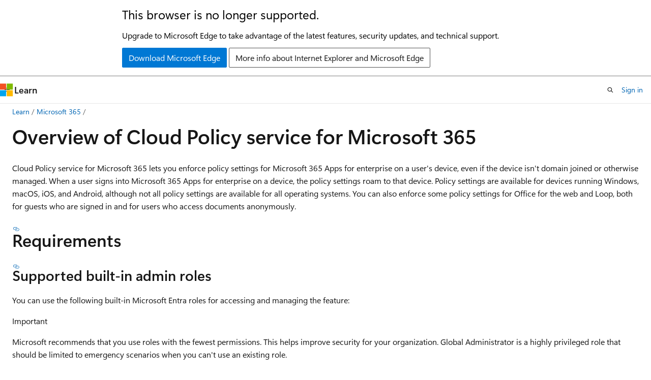

--- FILE ---
content_type: text/html
request_url: https://learn.microsoft.com/en-us/microsoft-365-apps/admin-center/overview-cloud-policy
body_size: 65367
content:
 <!DOCTYPE html>
		<html
			class="layout layout-holy-grail   show-table-of-contents conceptual show-breadcrumb default-focus"
			lang="en-us"
			dir="ltr"
			data-authenticated="false"
			data-auth-status-determined="false"
			data-target="docs"
			x-ms-format-detection="none"
		>
			
		<head>
			<title>Overview of Cloud Policy service for Microsoft 365 - Microsoft 365 Apps | Microsoft Learn</title>
			<meta charset="utf-8" />
			<meta name="viewport" content="width=device-width, initial-scale=1.0" />
			<meta name="color-scheme" content="light dark" />

			<meta name="description" content="Cloud Policy lets you enforce policy settings for Microsoft 365 Apps for enterprise on a user&#39;s device, even if the device isn&#39;t domain joined or otherwise managed." />
			<link rel="canonical" href="https://learn.microsoft.com/en-us/microsoft-365-apps/admin-center/overview-cloud-policy" /> 

			<!-- Non-customizable open graph and sharing-related metadata -->
			<meta name="twitter:card" content="summary_large_image" />
			<meta name="twitter:site" content="@MicrosoftLearn" />
			<meta property="og:type" content="website" />
			<meta property="og:image:alt" content="Microsoft Learn" />
			<meta property="og:image" content="https://learn.microsoft.com/en-us/media/open-graph-image.png" />
			<!-- Page specific open graph and sharing-related metadata -->
			<meta property="og:title" content="Overview of Cloud Policy service for Microsoft 365 - Microsoft 365 Apps" />
			<meta property="og:url" content="https://learn.microsoft.com/en-us/microsoft-365-apps/admin-center/overview-cloud-policy" />
			<meta property="og:description" content="Cloud Policy lets you enforce policy settings for Microsoft 365 Apps for enterprise on a user&#39;s device, even if the device isn&#39;t domain joined or otherwise managed." />
			<meta name="platform_id" content="fcb5b2e7-db2b-03d6-2e64-d38833891e52" /> <meta name="scope" content="Microsoft 365 Apps" />
			<meta name="locale" content="en-us" />
			 <meta name="adobe-target" content="true" /> 
			<meta name="uhfHeaderId" content="MSDocsHeader-M365-IT" />

			<meta name="page_type" content="conceptual" />

			<!--page specific meta tags-->
			

			<!-- custom meta tags -->
			
		<meta name="breadcrumb_path" content="/microsoft-365-apps/breadcrumb/toc.json" />
	
		<meta name="feedback_system" content="Standard" />
	
		<meta name="feedback_product_url" content="https://techcommunity.microsoft.com" />
	
		<meta name="permissioned-type" content="public" />
	
		<meta name="ms.author" content="chhopkin" />
	
		<meta name="author" content="chhopkin" />
	
		<meta name="manager" content="ameshm" />
	
		<meta name="audience" content="ITPro" />
	
		<meta name="ms.topic" content="concept-article" />
	
		<meta name="ms.service" content="o365-proplus-itpro" />
	
		<meta name="ms.localizationpriority" content="medium" />
	
		<meta name="ms.collection" content="Tier1" />
	
		<meta name="recommendations" content="true" />
	
		<meta name="ms.date" content="2025-05-26T00:00:00Z" />
	
		<meta name="document_id" content="72cbaf04-7931-c582-ec64-2a5383e36359" />
	
		<meta name="document_version_independent_id" content="72cbaf04-7931-c582-ec64-2a5383e36359" />
	
		<meta name="updated_at" content="2025-12-09T09:55:00Z" />
	
		<meta name="original_content_git_url" content="https://github.com/MicrosoftDocs/OfficeDocs-DeployOffice-pr/blob/live/microsoft-365-apps/admin-center/overview-cloud-policy.md" />
	
		<meta name="gitcommit" content="https://github.com/MicrosoftDocs/OfficeDocs-DeployOffice-pr/blob/bf758bcc67a3604f7f99d3d78f627c577dfb1cb6/microsoft-365-apps/admin-center/overview-cloud-policy.md" />
	
		<meta name="git_commit_id" content="bf758bcc67a3604f7f99d3d78f627c577dfb1cb6" />
	
		<meta name="site_name" content="Docs" />
	
		<meta name="depot_name" content="Learn.microsoft-365-apps" />
	
		<meta name="schema" content="Conceptual" />
	
		<meta name="toc_rel" content="toc.json" />
	
		<meta name="pdf_url_template" content="https://learn.microsoft.com/pdfstore/en-us/Learn.microsoft-365-apps/{branchName}{pdfName}" />
	
		<meta name="feedback_help_link_type" content="" />
	
		<meta name="feedback_help_link_url" content="" />
	
		<meta name="word_count" content="2197" />
	
		<meta name="asset_id" content="admin-center/overview-cloud-policy" />
	
		<meta name="moniker_range_name" content="" />
	
		<meta name="item_type" content="Content" />
	
		<meta name="source_path" content="microsoft-365-apps/admin-center/overview-cloud-policy.md" />
	
		<meta name="previous_tlsh_hash" content="93CCA252511D8A22BEF16E13E82FE31062F0E648FFF07A941527A96350482D333FC56DF7D7536684D73311932183DA5E57E2FB3D60AE72AA4A506C7D82581192BA9C77B2D0" />
	
		<meta name="github_feedback_content_git_url" content="https://github.com/MicrosoftDocs/OfficeDocs-DeployOffice/blob/live/microsoft-365-apps/admin-center/overview-cloud-policy.md" />
	 
		<meta name="cmProducts" content="https://microsoft-devrel.poolparty.biz/DevRelOfferingOntology/e2c9f30c-00ec-44c0-846c-b20dbfb3283f" data-source="generated" />
	
		<meta name="cmProducts" content="https://microsoft-devrel.poolparty.biz/DevRelOfferingOntology/a3502db5-f2bf-449b-b64f-ccacbcdf1ac8" data-source="generated" />
	
		<meta name="cmProducts" content="https://microsoft-devrel.poolparty.biz/DevRelOfferingOntology/19e6356c-ba1e-4d22-9557-6222c183f04d" data-source="generated" />
	
		<meta name="spProducts" content="https://microsoft-devrel.poolparty.biz/DevRelOfferingOntology/702271fe-87d7-4493-828b-2d6fde3de8ab" data-source="generated" />
	
		<meta name="spProducts" content="https://microsoft-devrel.poolparty.biz/DevRelOfferingOntology/f3cec21e-1b3f-426b-8044-c859cc7e4379" data-source="generated" />
	
		<meta name="spProducts" content="https://authoring-docs-microsoft.poolparty.biz/devrel/01e6eca5-e701-4cd9-a21f-56c9258f473e" data-source="generated" />
	

			<!-- assets and js globals -->
			
			<link rel="stylesheet" href="/static/assets/0.4.03306.7423-8b4f0cc9/styles/site-ltr.css" />
			
			<link rel="preconnect" href="//mscom.demdex.net" crossorigin />
						<link rel="dns-prefetch" href="//target.microsoft.com" />
						<link rel="dns-prefetch" href="//microsoftmscompoc.tt.omtrdc.net" />
						<link
							rel="preload"
							as="script"
							href="/static/third-party/adobe-target/at-js/2.9.0/at.js"
							integrity="sha384-l4AKhsU8cUWSht4SaJU5JWcHEWh1m4UTqL08s6b/hqBLAeIDxTNl+AMSxTLx6YMI"
							crossorigin="anonymous"
							id="adobe-target-script"
							type="application/javascript"
						/>
			<script src="https://wcpstatic.microsoft.com/mscc/lib/v2/wcp-consent.js"></script>
			<script src="https://js.monitor.azure.com/scripts/c/ms.jsll-4.min.js"></script>
			<script src="/_themes/docs.theme/master/en-us/_themes/global/deprecation.js"></script>

			<!-- msdocs global object -->
			<script id="msdocs-script">
		var msDocs = {
  "environment": {
    "accessLevel": "online",
    "azurePortalHostname": "portal.azure.com",
    "reviewFeatures": false,
    "supportLevel": "production",
    "systemContent": true,
    "siteName": "learn",
    "legacyHosting": false
  },
  "data": {
    "contentLocale": "en-us",
    "contentDir": "ltr",
    "userLocale": "en-us",
    "userDir": "ltr",
    "pageTemplate": "Conceptual",
    "brand": "",
    "context": {},
    "standardFeedback": true,
    "showFeedbackReport": false,
    "feedbackHelpLinkType": "",
    "feedbackHelpLinkUrl": "",
    "feedbackSystem": "Standard",
    "feedbackGitHubRepo": "",
    "feedbackProductUrl": "https://techcommunity.microsoft.com",
    "extendBreadcrumb": false,
    "isEditDisplayable": false,
    "isPrivateUnauthorized": false,
    "hideViewSource": false,
    "isPermissioned": false,
    "hasRecommendations": true,
    "contributors": [
      {
        "name": "chhopkin",
        "url": "https://github.com/chhopkin"
      },
      {
        "name": "DHB-MSFT",
        "url": "https://github.com/DHB-MSFT"
      },
      {
        "name": "bobclements-msft",
        "url": "https://github.com/bobclements-msft"
      },
      {
        "name": "nicholasswhite",
        "url": "https://github.com/nicholasswhite"
      },
      {
        "name": "manoth-msft",
        "url": "https://github.com/manoth-msft"
      }
    ]
  },
  "functions": {}
};;
	</script>

			<!-- base scripts, msdocs global should be before this -->
			<script src="/static/assets/0.4.03306.7423-8b4f0cc9/scripts/en-us/index-docs.js"></script>
			

			<!-- json-ld -->
			
		</head>
	
			<body
				id="body"
				data-bi-name="body"
				class="layout-body "
				lang="en-us"
				dir="ltr"
			>
				<header class="layout-body-header">
		<div class="header-holder has-default-focus">
			
		<a
			href="#main"
			
			style="z-index: 1070"
			class="outline-color-text visually-hidden-until-focused position-fixed inner-focus focus-visible top-0 left-0 right-0 padding-xs text-align-center background-color-body"
			
		>
			Skip to main content
		</a>
	
		<a
			href="#"
			data-skip-to-ask-learn
			style="z-index: 1070"
			class="outline-color-text visually-hidden-until-focused position-fixed inner-focus focus-visible top-0 left-0 right-0 padding-xs text-align-center background-color-body"
			hidden
		>
			Skip to Ask Learn chat experience
		</a>
	

			<div hidden id="cookie-consent-holder" data-test-id="cookie-consent-container"></div>
			<!-- Unsupported browser warning -->
			<div
				id="unsupported-browser"
				style="background-color: white; color: black; padding: 16px; border-bottom: 1px solid grey;"
				hidden
			>
				<div style="max-width: 800px; margin: 0 auto;">
					<p style="font-size: 24px">This browser is no longer supported.</p>
					<p style="font-size: 16px; margin-top: 16px;">
						Upgrade to Microsoft Edge to take advantage of the latest features, security updates, and technical support.
					</p>
					<div style="margin-top: 12px;">
						<a
							href="https://go.microsoft.com/fwlink/p/?LinkID=2092881 "
							style="background-color: #0078d4; border: 1px solid #0078d4; color: white; padding: 6px 12px; border-radius: 2px; display: inline-block;"
						>
							Download Microsoft Edge
						</a>
						<a
							href="https://learn.microsoft.com/en-us/lifecycle/faq/internet-explorer-microsoft-edge"
							style="background-color: white; padding: 6px 12px; border: 1px solid #505050; color: #171717; border-radius: 2px; display: inline-block;"
						>
							More info about Internet Explorer and Microsoft Edge
						</a>
					</div>
				</div>
			</div>
			<!-- site header -->
			<header
				id="ms--site-header"
				data-test-id="site-header-wrapper"
				role="banner"
				itemscope="itemscope"
				itemtype="http://schema.org/Organization"
			>
				<div
					id="ms--mobile-nav"
					class="site-header display-none-tablet padding-inline-none gap-none"
					data-bi-name="mobile-header"
					data-test-id="mobile-header"
				></div>
				<div
					id="ms--primary-nav"
					class="site-header display-none display-flex-tablet"
					data-bi-name="L1-header"
					data-test-id="primary-header"
				></div>
				<div
					id="ms--secondary-nav"
					class="site-header display-none display-flex-tablet"
					data-bi-name="L2-header"
					data-test-id="secondary-header"
					
				></div>
			</header>
			
		<!-- banner -->
		<div data-banner>
			<div id="disclaimer-holder"></div>
			
		</div>
		<!-- banner end -->
	
		</div>
	</header>
				 <section
					id="layout-body-menu"
					class="layout-body-menu display-flex"
					data-bi-name="menu"
			  >
					
		<div
			id="left-container"
			class="left-container display-none display-block-tablet padding-inline-sm padding-bottom-sm width-full"
			data-toc-container="true"
		>
			<!-- Regular TOC content (default) -->
			<div id="ms--toc-content" class="height-full">
				<nav
					id="affixed-left-container"
					class="margin-top-sm-tablet position-sticky display-flex flex-direction-column"
					aria-label="Primary"
					data-bi-name="left-toc"
					role="navigation"
				></nav>
			</div>
			<!-- Collapsible TOC content (hidden by default) -->
			<div id="ms--toc-content-collapsible" class="height-full" hidden>
				<nav
					id="affixed-left-container"
					class="margin-top-sm-tablet position-sticky display-flex flex-direction-column"
					aria-label="Primary"
					data-bi-name="left-toc"
					role="navigation"
				>
					<div
						id="ms--collapsible-toc-header"
						class="display-flex justify-content-flex-end margin-bottom-xxs"
					>
						<button
							type="button"
							class="button button-clear inner-focus"
							data-collapsible-toc-toggle
							aria-expanded="true"
							aria-controls="ms--collapsible-toc-content"
							aria-label="Table of contents"
						>
							<span class="icon font-size-h4" aria-hidden="true">
								<span class="docon docon-panel-left-contract"></span>
							</span>
						</button>
					</div>
				</nav>
			</div>
		</div>
	
			  </section>

				<main
					id="main"
					role="main"
					class="layout-body-main "
					data-bi-name="content"
					lang="en-us"
					dir="ltr"
				>
					
			<div
		id="ms--content-header"
		class="content-header default-focus border-bottom-none"
		data-bi-name="content-header"
	>
		<div class="content-header-controls margin-xxs margin-inline-sm-tablet">
			<button
				type="button"
				class="contents-button button button-sm margin-right-xxs"
				data-bi-name="contents-expand"
				aria-haspopup="true"
				data-contents-button
			>
				<span class="icon" aria-hidden="true"><span class="docon docon-menu"></span></span>
				<span class="contents-expand-title"> Table of contents </span>
			</button>
			<button
				type="button"
				class="ap-collapse-behavior ap-expanded button button-sm"
				data-bi-name="ap-collapse"
				aria-controls="action-panel"
			>
				<span class="icon" aria-hidden="true"><span class="docon docon-exit-mode"></span></span>
				<span>Exit editor mode</span>
			</button>
		</div>
	</div>
			<div data-main-column class="padding-sm padding-top-none padding-top-sm-tablet">
				<div>
					
		<div id="article-header" class="background-color-body margin-bottom-xs display-none-print">
			<div class="display-flex align-items-center justify-content-space-between">
				
		<details
			id="article-header-breadcrumbs-overflow-popover"
			class="popover"
			data-for="article-header-breadcrumbs"
		>
			<summary
				class="button button-clear button-primary button-sm inner-focus"
				aria-label="All breadcrumbs"
			>
				<span class="icon">
					<span class="docon docon-more"></span>
				</span>
			</summary>
			<div id="article-header-breadcrumbs-overflow" class="popover-content padding-none"></div>
		</details>

		<bread-crumbs
			id="article-header-breadcrumbs"
			role="group"
			aria-label="Breadcrumbs"
			data-test-id="article-header-breadcrumbs"
			class="overflow-hidden flex-grow-1 margin-right-sm margin-right-md-tablet margin-right-lg-desktop margin-left-negative-xxs padding-left-xxs"
		></bread-crumbs>
	 
		<div
			id="article-header-page-actions"
			class="opacity-none margin-left-auto display-flex flex-wrap-no-wrap align-items-stretch"
		>
			
		<button
			class="button button-sm border-none inner-focus display-none-tablet flex-shrink-0 "
			data-bi-name="ask-learn-assistant-entry"
			data-test-id="ask-learn-assistant-modal-entry-mobile"
			data-ask-learn-modal-entry
			
			type="button"
			style="min-width: max-content;"
			aria-expanded="false"
			aria-label="Ask Learn"
			hidden
		>
			<span class="icon font-size-lg" aria-hidden="true">
				<span class="docon docon-chat-sparkle-fill gradient-ask-learn-logo"></span>
			</span>
		</button>
		<button
			class="button button-sm display-none display-inline-flex-tablet display-none-desktop flex-shrink-0 margin-right-xxs border-color-ask-learn "
			data-bi-name="ask-learn-assistant-entry"
			
			data-test-id="ask-learn-assistant-modal-entry-tablet"
			data-ask-learn-modal-entry
			type="button"
			style="min-width: max-content;"
			aria-expanded="false"
			hidden
		>
			<span class="icon font-size-lg" aria-hidden="true">
				<span class="docon docon-chat-sparkle-fill gradient-ask-learn-logo"></span>
			</span>
			<span>Ask Learn</span>
		</button>
		<button
			class="button button-sm display-none flex-shrink-0 display-inline-flex-desktop margin-right-xxs border-color-ask-learn "
			data-bi-name="ask-learn-assistant-entry"
			
			data-test-id="ask-learn-assistant-flyout-entry"
			data-ask-learn-flyout-entry
			data-flyout-button="toggle"
			type="button"
			style="min-width: max-content;"
			aria-expanded="false"
			aria-controls="ask-learn-flyout"
			hidden
		>
			<span class="icon font-size-lg" aria-hidden="true">
				<span class="docon docon-chat-sparkle-fill gradient-ask-learn-logo"></span>
			</span>
			<span>Ask Learn</span>
		</button>
	 
		<button
			type="button"
			id="ms--focus-mode-button"
			data-focus-mode
			data-bi-name="focus-mode-entry"
			class="button button-sm flex-shrink-0 margin-right-xxs display-none display-inline-flex-desktop"
		>
			<span class="icon font-size-lg" aria-hidden="true">
				<span class="docon docon-glasses"></span>
			</span>
			<span>Focus mode</span>
		</button>
	 

			<details class="popover popover-right" id="article-header-page-actions-overflow">
				<summary
					class="justify-content-flex-start button button-clear button-sm button-primary inner-focus"
					aria-label="More actions"
					title="More actions"
				>
					<span class="icon" aria-hidden="true">
						<span class="docon docon-more-vertical"></span>
					</span>
				</summary>
				<div class="popover-content">
					
		<button
			data-page-action-item="overflow-mobile"
			type="button"
			class="button-block button-sm inner-focus button button-clear display-none-tablet justify-content-flex-start text-align-left"
			data-bi-name="contents-expand"
			data-contents-button
			data-popover-close
		>
			<span class="icon">
				<span class="docon docon-editor-list-bullet" aria-hidden="true"></span>
			</span>
			<span class="contents-expand-title">Table of contents</span>
		</button>
	 
		<a
			id="lang-link-overflow"
			class="button-sm inner-focus button button-clear button-block justify-content-flex-start text-align-left"
			data-bi-name="language-toggle"
			data-page-action-item="overflow-all"
			data-check-hidden="true"
			data-read-in-link
			href="#"
			hidden
		>
			<span class="icon" aria-hidden="true" data-read-in-link-icon>
				<span class="docon docon-locale-globe"></span>
			</span>
			<span data-read-in-link-text>Read in English</span>
		</a>
	 
		<button
			type="button"
			class="collection button button-clear button-sm button-block justify-content-flex-start text-align-left inner-focus"
			data-list-type="collection"
			data-bi-name="collection"
			data-page-action-item="overflow-all"
			data-check-hidden="true"
			data-popover-close
		>
			<span class="icon" aria-hidden="true">
				<span class="docon docon-circle-addition"></span>
			</span>
			<span class="collection-status">Add</span>
		</button>
	
					
		<button
			type="button"
			class="collection button button-block button-clear button-sm justify-content-flex-start text-align-left inner-focus"
			data-list-type="plan"
			data-bi-name="plan"
			data-page-action-item="overflow-all"
			data-check-hidden="true"
			data-popover-close
			hidden
		>
			<span class="icon" aria-hidden="true">
				<span class="docon docon-circle-addition"></span>
			</span>
			<span class="plan-status">Add to plan</span>
		</button>
	  
		<a
			data-contenteditbtn
			class="button button-clear button-block button-sm inner-focus justify-content-flex-start text-align-left text-decoration-none"
			data-bi-name="edit"
			hidden
			href="https://github.com/MicrosoftDocs/OfficeDocs-DeployOffice/blob/live/microsoft-365-apps/admin-center/overview-cloud-policy.md"
			data-original_content_git_url="https://github.com/MicrosoftDocs/OfficeDocs-DeployOffice-pr/blob/live/microsoft-365-apps/admin-center/overview-cloud-policy.md"
			data-original_content_git_url_template="{repo}/blob/{branch}/microsoft-365-apps/admin-center/overview-cloud-policy.md"
			data-pr_repo=""
			data-pr_branch=""
		>
			<span class="icon" aria-hidden="true">
				<span class="docon docon-edit-outline"></span>
			</span>
			<span>Edit</span>
		</a>
	
					
		<hr class="margin-block-xxs" />
		<h4 class="font-size-sm padding-left-xxs">Share via</h4>
		
					<a
						class="button button-clear button-sm inner-focus button-block justify-content-flex-start text-align-left text-decoration-none share-facebook"
						data-bi-name="facebook"
						data-page-action-item="overflow-all"
						href="#"
					>
						<span class="icon color-primary" aria-hidden="true">
							<span class="docon docon-facebook-share"></span>
						</span>
						<span>Facebook</span>
					</a>

					<a
						href="#"
						class="button button-clear button-sm inner-focus button-block justify-content-flex-start text-align-left text-decoration-none share-twitter"
						data-bi-name="twitter"
						data-page-action-item="overflow-all"
					>
						<span class="icon color-text" aria-hidden="true">
							<span class="docon docon-xlogo-share"></span>
						</span>
						<span>x.com</span>
					</a>

					<a
						href="#"
						class="button button-clear button-sm inner-focus button-block justify-content-flex-start text-align-left text-decoration-none share-linkedin"
						data-bi-name="linkedin"
						data-page-action-item="overflow-all"
					>
						<span class="icon color-primary" aria-hidden="true">
							<span class="docon docon-linked-in-logo"></span>
						</span>
						<span>LinkedIn</span>
					</a>
					<a
						href="#"
						class="button button-clear button-sm inner-focus button-block justify-content-flex-start text-align-left text-decoration-none share-email"
						data-bi-name="email"
						data-page-action-item="overflow-all"
					>
						<span class="icon color-primary" aria-hidden="true">
							<span class="docon docon-mail-message"></span>
						</span>
						<span>Email</span>
					</a>
			  
	 
		<hr class="margin-block-xxs" />
		<button
			class="button button-block button-clear button-sm justify-content-flex-start text-align-left inner-focus"
			type="button"
			data-bi-name="print"
			data-page-action-item="overflow-all"
			data-popover-close
			data-print-page
			data-check-hidden="true"
		>
			<span class="icon color-primary" aria-hidden="true">
				<span class="docon docon-print"></span>
			</span>
			<span>Print</span>
		</button>
	
				</div>
			</details>
		</div>
	
			</div>
		</div>
	  
		<!-- privateUnauthorizedTemplate is hidden by default -->
		<div unauthorized-private-section data-bi-name="permission-content-unauthorized-private" hidden>
			<hr class="hr margin-top-xs margin-bottom-sm" />
			<div class="notification notification-info">
				<div class="notification-content">
					<p class="margin-top-none notification-title">
						<span class="icon">
							<span class="docon docon-exclamation-circle-solid" aria-hidden="true"></span>
						</span>
						<span>Note</span>
					</p>
					<p class="margin-top-none authentication-determined not-authenticated">
						Access to this page requires authorization. You can try <a class="docs-sign-in" href="#" data-bi-name="permission-content-sign-in">signing in</a> or <a  class="docs-change-directory" data-bi-name="permisson-content-change-directory">changing directories</a>.
					</p>
					<p class="margin-top-none authentication-determined authenticated">
						Access to this page requires authorization. You can try <a class="docs-change-directory" data-bi-name="permisson-content-change-directory">changing directories</a>.
					</p>
				</div>
			</div>
		</div>
	
					<div class="content"><h1 id="overview-of-cloud-policy-service-for-microsoft-365">Overview of Cloud Policy service for Microsoft 365</h1></div>
					
		<div
			id="article-metadata"
			data-bi-name="article-metadata"
			data-test-id="article-metadata"
			class="page-metadata-container display-flex gap-xxs justify-content-space-between align-items-center flex-wrap-wrap"
		>
			 
				<div
					id="user-feedback"
					class="margin-block-xxs display-none display-none-print"
					hidden
					data-hide-on-archived
				>
					
		<button
			id="user-feedback-button"
			data-test-id="conceptual-feedback-button"
			class="button button-sm button-clear button-primary display-none"
			type="button"
			data-bi-name="user-feedback-button"
			data-user-feedback-button
			hidden
		>
			<span class="icon" aria-hidden="true">
				<span class="docon docon-like"></span>
			</span>
			<span>Feedback</span>
		</button>
	
				</div>
		  
		</div>
	 
		<div data-id="ai-summary" hidden>
			<div id="ms--ai-summary-cta" class="margin-top-xs display-flex align-items-center">
				<span class="icon" aria-hidden="true">
					<span class="docon docon-sparkle-fill gradient-text-vivid"></span>
				</span>
				<button
					id="ms--ai-summary"
					type="button"
					class="tag tag-sm tag-suggestion margin-left-xxs"
					data-test-id="ai-summary-cta"
					data-bi-name="ai-summary-cta"
					data-an="ai-summary"
				>
					<span class="ai-summary-cta-text">
						Summarize this article for me
					</span>
				</button>
			</div>
			<!-- Slot where the client will render the summary card after the user clicks the CTA -->
			<div id="ms--ai-summary-header" class="margin-top-xs"></div>
		</div>
	 
		<nav
			id="center-doc-outline"
			class="doc-outline is-hidden-desktop display-none-print margin-bottom-sm"
			data-bi-name="intopic toc"
			aria-label="In this article"
		>
			<h2 id="ms--in-this-article" class="title is-6 margin-block-xs">
				In this article
			</h2>
		</nav>
	
					<div class="content"><p>Cloud Policy service for Microsoft 365 lets you enforce policy settings for Microsoft 365 Apps for enterprise on a user's device, even if the device isn't domain joined or otherwise managed. When a user signs into Microsoft 365 Apps for enterprise on a device, the policy settings roam to that device. Policy settings are available for devices running Windows, macOS, iOS, and Android, although not all policy settings are available for all operating systems. You can also enforce some policy settings for Office for the web and Loop, both for guests who are signed in and for users who access documents anonymously.</p>
<h2 id="requirements">Requirements</h2>
<h3 id="supported-built-in-admin-roles">Supported built-in admin roles</h3>
<!--Using include for adding requirements-->
<!--This file is shared by cloud-update.md, cloud-update.md, inventory.md, microsoft-365-apps-health.md, overview.md, security-update-status.md, overview-cloud-policy.md. Headings are driven by article context.-->
<p>You can use the following built-in Microsoft Entra roles for accessing and managing the feature:</p>
<!--Using include for adding global admin reference-->
<!--This file is shared by software-update-status.md, requirements-roles.md. Headings are driven by article context.-->
<div class="IMPORTANT">
<p>Important</p>
<p>Microsoft recommends that you use roles with the fewest permissions. This helps improve security for your organization. Global Administrator is a highly privileged role that should be limited to emergency scenarios when you can't use an existing role.</p>
</div>
<table>
<thead>
<tr>
<th>Role</th>
<th>Description</th>
</tr>
</thead>
<tbody>
<tr>
<td>Office Apps Administrator (<strong>Recommended</strong>)</td>
<td>This role can manage Office apps cloud services, including policy and settings management, and manage the ability to select, unselect, and publish 'what's new' feature content to end-user's devices.</td>
</tr>
<tr>
<td>Security Administrator</td>
<td>This role can read security information and reports and manage configuration in Microsoft Entra ID and Office 365.</td>
</tr>
<tr>
<td>Global Administrator</td>
<td>This role can manage all aspects of Microsoft Entra ID and Microsoft services that use Microsoft Entra identities.</td>
</tr>
</tbody>
</table>
<div class="NOTE">
<p>Note</p>
<p>Global Reader is another built-in role supported by the Microsoft 365 Apps admin center, but it does not support some features like cloud update or the Modern App Settings page.</p>
</div>
<h3 id="licensing-requirements">Licensing requirements</h3>
<p>Cloud Policy supports most Microsoft 365 subscription plans that include Microsoft 365 Apps. Check your licensing documentation for specific requirements.</p>
<div class="IMPORTANT">
<p>Important</p>
<p>The following plans are not supported:</p>
<ul>
<li>Microsoft 365 operated by 21Vianet</li>
</ul>
</div>
<div class="NOTE">
<p>Note</p>
<ul>
<li>A policy configuration can't be applied to volume licensed versions of Office that use Click-to-Run, such as Office LTSC Professional Plus 2021 or Office Standard 2019.</li>
<li>You can create a policy configuration for Microsoft 365 Apps for business, but only policy settings related to privacy controls are supported. For more information, see <a href="/en-us/microsoft-365-apps/privacy/manage-privacy-controls" data-linktype="absolute-path">Use policy settings to manage privacy controls for Microsoft 365 Apps for enterprise</a>.</li>
</ul>
</div>
<h3 id="product-version-requirements">Product version requirements</h3>
<!--Include removed to accomodate sovereign cloud requirements-->
<p>You can manage Microsoft 365 Apps on Windows with the following version requirements:</p>
<ul>
<li><a href="/en-us/officeupdates/update-history-microsoft365-apps-by-date" data-linktype="absolute-path">Supported version of Microsoft 365 Apps</a></li>
<li><a href="/en-us/windows/release-health/supported-versions-windows-client" data-linktype="absolute-path">Supported version of Microsoft Windows 10/11</a></li>
<li><a href="../end-of-support/windows-server-support" data-linktype="relative-path">Supported version of Windows Server that supports Microsoft 365 Apps</a></li>
</ul>
<div class="NOTE">
<p>Note</p>
<p>For government customers (GCC, GCC High, and DoD), the minimum supported Office client version for policies to be delivered to Microsoft 365 Apps running on Windows is <em>Version 2402</em> or later.</p>
</div>
<h3 id="network-requirements">Network requirements</h3>
<!--Using include for adding requirements-->
<!--This file is shared by cloud-update.md, inventory.md, microsoft-365-apps-health.md, overview.md, security-update-status.md, overview-cloud-policy.md. Headings are driven by article context.-->
<p>Devices running Microsoft 365 Apps require access to the following endpoints:</p>
<table>
<thead>
<tr>
<th>Environment</th>
<th>Microsoft service</th>
<th>URLs required on allowlist</th>
</tr>
</thead>
<tbody>
<tr>
<td>Commercial and GCC</td>
<td>Microsoft 365 Apps admin center</td>
<td><li>login.live.com</li><li><code>*.office.com</code></li><li><code>*.office.net</code></li><li><code>*.config.office.com</code></li><li><code>*.config.office.net</code></li></td>
</tr>
<tr>
<td>GCC High</td>
<td>Microsoft 365 Apps admin center</td>
<td><li><code>*.office365.us</code></li></td>
</tr>
<tr>
<td>DoD</td>
<td>Microsoft 365 Apps admin center</td>
<td><li><code>*.apps.mil</code></li><li><code>*.office365.us</code></li></td>
</tr>
</tbody>
</table>
<p>Source: <a href="/en-us/microsoft-365/enterprise/urls-and-ip-address-ranges" data-linktype="absolute-path">Microsoft 365 URLs and IP address ranges</a></p>
<h3 id="microsoft-entra-groups-requirements">Microsoft Entra groups requirements</h3>
<p>Cloud Policy Service supports the use of <a href="/en-us/entra/fundamentals/concept-learn-about-groups" data-linktype="absolute-path">Microsoft Entra groups</a> with the following requirements:</p>
<ul>
<li>Policies only apply to <strong>user objects</strong>.</li>
<li><strong>User objects</strong> must be present in Microsoft Entra ID and have a <a href="#licensing-requirements" data-linktype="self-bookmark">supported license</a> assigned.</li>
<li>Nested groups support up to three levels deep.</li>
<li>A group might contain both <strong>device objects</strong> and <strong>user objects</strong>, but the <strong>device objects</strong> are ignored.</li>
</ul>
<h2 id="steps-for-creating-a-policy-configuration">Steps for creating a policy configuration</h2>
<p>To create or edit policy configurations you must sign into the Microsoft 365 Apps admin center. If you're using the admin center for the first time, review the terms. Then, select <strong>Accept</strong>.</p>
<ul>
<li>Commercial and US Government customers can access the Microsoft 365 Apps admin center at <a href="https://config.office.com" data-linktype="external">config.office.com</a> or directly in the <a href="https://go.microsoft.com/fwlink/p/?linkid=2109431" data-linktype="external">Microsoft Intune admin center</a>, under <strong>Apps</strong> &gt; <strong>Policy</strong> &gt; <strong>Policies for Office apps</strong>.</li>
<li>US Government Community (GCC) High customers can access the Microsoft 365 Apps admin center at <a href="https://config.office365.us" data-linktype="external">config.office365.us</a></li>
<li>Department of Defense (DoD) customers can access the Microsoft 365 Apps admin center at <a href="https://config.apps.mil" data-linktype="external">config.apps.mil</a></li>
</ul>
<ol>
<li>Under <strong>Customization</strong>, select <strong>Policy Management</strong>.</li>
<li>On the <strong>Policy configurations</strong> page, select <strong>Create</strong>.</li>
<li>On the <strong>Start with the basics</strong> page, enter a name (required) and a description (optional), then select <strong>Next</strong>.</li>
<li>On the <strong>Choose the scope</strong> page, determine whether the policy configuration applies to all users, specific groups, or to users who anonymously access documents using Office for the web.</li>
<li>If the policy configuration applies to specific groups, you can now add multiple groups to a single policy configuration for more flexible targeting. To add groups, select <strong>Add Groups</strong> and choose the relevant groups. Adding multiple groups to a single policy configuration allows for the same group to be included in multiple policy configurations, facilitating a more streamlined and efficient policy management process.</li>
<li>After making your selection, choose <strong>Next</strong>.</li>
<li>On the <strong>Configure Settings</strong> page, select the policies that you want to include in the policy configuration. You can search for the policy by name, or you can create a custom filter. You can filter on platform, by application, on whether the policy is configured, and on whether the policy is a recommended security baseline.</li>
<li>After making your selections, select <strong>Next</strong> to review your selections. Then select <strong>Create</strong> to create the policy configuration.</li>
</ol>
<h2 id="managing-policy-configurations">Managing policy configurations</h2>
<p>To change a policy configuration:</p>
<ol>
<li>Under <strong>Customization</strong>, select <strong>Policy Management</strong>.</li>
<li>Open the configuration details of the policy configuration you want to change by selecting it.</li>
<li>Make the appropriate changes to the policy configuration.</li>
<li>Navigate to the <strong>Review and publish</strong> page.</li>
<li>Select <strong>Update</strong> to save and apply your changes.</li>
</ol>
<p>If you want to create a new policy configuration that is similar to an existing policy configuration, select the existing policy configuration on the <strong>Policy configurations</strong> page, and then select <strong>Copy</strong>. Make the appropriate changes and then select <strong>Create</strong>.</p>
<p>To see which policies are configured when you're editing a policy configuration, navigate to the <strong>Policies</strong> section and filter by the <strong>Status</strong> column or select the <strong>Configured</strong> slicer at the top of the policy table. You can also filter by application and platform.</p>
<p>To change the priority order for the policy configurations, select <strong>Reorder priority</strong> on the <strong>Policy configurations</strong> page.</p>
<p>If you want to export a policy configuration, select the existing policy configuration on the <strong>Policy configurations</strong> page, and then select <strong>Export</strong>. This action generates a CSV file for download.</p>
<h2 id="how-the-policy-configuration-is-applied">How the policy configuration is applied</h2>
<p>The Click-to-Run service used by Microsoft 365 Apps for enterprise checks in with the Cloud Policy service regularly to see if there are any policies that pertain to the signed in user. If there are, then the appropriate policies are applied and take effect the next time the user opens an Office app, such as Word or Excel.</p>
<ul>
<li>When an Office app is launched or the signed in user changes, the Click-to-Run service determines if it's time to retrieve policies for the signed in user.
<ul>
<li>If this is the user’s first sign in, the check-in call is made to retrieve policies for the signed in user.</li>
<li>If the user has previously signed in, the check-in call is made only if the check-in interval has lapsed.</li>
</ul>
</li>
<li>When the service receives the check-in call, Microsoft Entra group membership is determined for the user.
<ul>
<li>If the user isn't a member of a Microsoft Entra group that is assigned a policy configuration, the service informs Click-to-Run to check back in 24 hours for this user.</li>
<li>If the user is a member of a Microsoft Entra group that is assigned a policy configuration, the service returns the appropriate policy settings for the user and informs Click-to-Run to check back in 90 minutes.</li>
<li>If there's an error occurs, another check-in call is made the next time the user opens an Office app, such as Word or Excel.</li>
<li>If no Office apps are running when the next check-in call is scheduled, then the check will be made the next time the user opens an Office app, such as Word or Excel.</li>
</ul>
</li>
</ul>
<div class="NOTE">
<p>Note</p>
<ul>
<li><p>Policies from Cloud Policy are applied only when the Office app is restarted. The behavior is the same as with Group Policy. For Windows devices, policies are enforced based on the primary user that is signed into Microsoft 365 Apps for enterprise. If there are multiple accounts signed in, only policies for the primary account are applied. If the primary account is switched, most of the policies assigned to that account will not apply until the Office apps are restarted. Some policies related to <a href="/en-us/microsoft-365-apps/privacy/overview-privacy-controls" data-linktype="absolute-path">privacy controls</a> will apply without restarting any Office apps.</p>
</li>
<li><p>If users are located in nested groups and the parent group is targeted for policies, the users in the nested groups will receive the policies. The nested groups and the users in those nested groups must be created in or synchronized to Microsoft Entra ID.</p>
</li>
<li><p>The check-in interval is controlled by the Cloud Policy service and communicated to Click-to-Run during each check-in call.</p>
</li>
</ul>
</div>
<p>If the user is a member of multiple Microsoft Entra groups with conflicting policy settings, priority is used to determine which policy setting is applied. The highest priority is applied, with "0" being the highest priority that you can assign. You can set the priority by choosing <strong>Reorder priority</strong> on the <strong>Policy configurations</strong> page.</p>
<p>Also, policy settings implemented by using Cloud Policy take precedence over policy settings implemented by using Group Policy on Windows Server, and taking precedence over preference settings or locally applied policy settings.</p>
<h2 id="baselines">Baselines</h2>
<p>At Microsoft, we strive to innovate and reduce the IT admins burden with the creation of modern management tools. With that said, the baselines in Cloud Policy are another way you can save time while deploying policy for your organization. The security and accessibility baselines offer a unique filter on the Group Policy needed to protect your organization and empower your end users to create accessible content.</p>
<h3 id="security-baseline">Security baseline</h3>
<p>To easily identify security baseline policies, a new column called Recommendation was added to the policy table. Policies recommended for security baseline are triggered in this column. You can also use the column filter to limit the view to only policies that are tagged as security baseline.</p>
<p>For more information, see <a href="../security/security-baseline" data-linktype="relative-path">Security baseline for Microsoft 365 Apps for enterprise</a>.</p>
<h3 id="accessibility-baseline">Accessibility baseline</h3>
<p>Most of our customers are making strides to become more accessible as an organization. The accessibility baseline enables IT Pros to configure accessibility policies to empower their end users to create accessible content and limit the ability to remove accessibility checker settings from being disabled.</p>
<h2 id="microsoft-purview-support">Microsoft Purview support</h2>
<p>Cloud Policy service supports the <a href="/en-us/purview/audit-solutions-overview" data-linktype="absolute-path">Microsoft Purview auditing solutions</a>. When auditing is enabled, events such as the creation, deletion, modification of policy configurations, changes to configured policy settings, and adjustments to priority order are tracked. You can use the portal or PowerShell to <a href="/en-us/purview/audit-search?tabs=microsoft-purview-portal" data-linktype="absolute-path">search the audit log</a> for such changes. For more information on captured operations and data format, refer to the <a href="/en-us/Purview/audit-log-activities#microsoft-365-apps-admin-services-cloud-policy-activities" data-linktype="absolute-path">activity documentation</a> and <a href="/en-us/office/office-365-management-api/office-365-management-activity-api-schema#cloud-policy-service-schema" data-linktype="absolute-path">schema reference</a>.</p>
<h2 id="additional-information-about-cloud-policy">Additional information about Cloud Policy</h2>
<ul>
<li>Only user-based policy settings are available. Computer-based policy settings aren't available.</li>
<li>As new user-based policy settings are made available for Office, Cloud Policy automatically adds them. There's no need to download updated Administrative Templates files (ADMX/ADML).</li>
<li>You can also create policy configurations to apply policy settings for supported versions of the desktop apps that come with subscription plans of Project and Visio.</li>
<li>The health status feature was retired in the second half of March 2022. In the future (no known date at this time), we plan to provide advanced health reporting and compliance monitoring features for Cloud Policy.</li>
</ul>
<h2 id="troubleshooting-tips">Troubleshooting tips</h2>
<p>If the expected policies aren't correctly applied to a user's device, try the following actions:</p>
<ul>
<li>Make sure the user is signed into Microsoft 365 Apps for enterprise, activated it, and has a valid license.</li>
<li>Make sure the user is part of the appropriate security group.</li>
<li>Verify you aren't using an authenticated proxy. The Click-to-Run service is responsible for making calls to Cloud Policy service to retrieve a user's policies. Click-to-Run runs under the system context. If Click-to-Run fails to access the proxy using the system account, a reattempt will be made impersonating the Windows login user.</li>
<li>Check the priority of the policy configurations. If the user is in multiple security groups that have policy configurations assigned to them, then the priority of the policy configurations determines which policies take effect.</li>
<li>In some cases, policies might not be applied correctly if two users with different policies sign into Office on the same device during the same Windows session.</li>
<li>Policy settings retrieved from Cloud Policy are stored in the Windows registry under HKEY_CURRENT_USER\Software\Policies\Microsoft\Cloud\Office\16.0. This key is overwritten each time a new set of policies is retrieved from the policy service during the check-in process.</li>
<li>Policy service check-in activity is stored in the Windows registry under HKEY_CURRENT_USER\Software\Microsoft\Office\16.0\Common\CloudPolicy. Deleting this key and restarting the Office apps will trigger the policy service to check in the next time an Office app is launched.</li>
<li>If you want to see the next time a device running Windows is scheduled to check with Cloud Policy, look at the FetchInterval under HKEY_CURRENT_USER\Software\Microsoft\Office\16.0\Common\CloudPolicy. The value is expressed in minutes. For example, 1440, which equates to 24 hours.</li>
<li>You might encounter a FetchInterval value of 0.  If this value exists, the client waits 24 hours from the last check-in before attempting to check with Cloud Policy again.</li>
</ul>
</div>
					
		<div
			id="ms--inline-notifications"
			class="margin-block-xs"
			data-bi-name="inline-notification"
		></div>
	 
		<div
			id="assertive-live-region"
			role="alert"
			aria-live="assertive"
			class="visually-hidden"
			aria-relevant="additions"
			aria-atomic="true"
		></div>
		<div
			id="polite-live-region"
			role="status"
			aria-live="polite"
			class="visually-hidden"
			aria-relevant="additions"
			aria-atomic="true"
		></div>
	
					
		<!-- feedback section -->
		<section
			id="site-user-feedback-footer"
			class="font-size-sm margin-top-md display-none-print display-none-desktop"
			data-test-id="site-user-feedback-footer"
			data-bi-name="site-feedback-section"
		>
			<hr class="hr" />
			<h2 id="ms--feedback" class="title is-3">Feedback</h2>
			<div class="display-flex flex-wrap-wrap align-items-center">
				<p class="font-weight-semibold margin-xxs margin-left-none">
					Was this page helpful?
				</p>
				<div class="buttons">
					<button
						class="thumb-rating-button like button button-primary button-sm"
						data-test-id="footer-rating-yes"
						data-binary-rating-response="rating-yes"
						type="button"
						title="This article is helpful"
						data-bi-name="button-rating-yes"
						aria-pressed="false"
					>
						<span class="icon" aria-hidden="true">
							<span class="docon docon-like"></span>
						</span>
						<span>Yes</span>
					</button>
					<button
						class="thumb-rating-button dislike button button-primary button-sm"
						id="standard-rating-no-button"
						hidden
						data-test-id="footer-rating-no"
						data-binary-rating-response="rating-no"
						type="button"
						title="This article is not helpful"
						data-bi-name="button-rating-no"
						aria-pressed="false"
					>
						<span class="icon" aria-hidden="true">
							<span class="docon docon-dislike"></span>
						</span>
						<span>No</span>
					</button>
					<details
						class="popover popover-top"
						id="mobile-help-popover"
						data-test-id="footer-feedback-popover"
					>
						<summary
							class="thumb-rating-button dislike button button-primary button-sm"
							data-test-id="details-footer-rating-no"
							data-binary-rating-response="rating-no"
							title="This article is not helpful"
							data-bi-name="button-rating-no"
							aria-pressed="false"
							data-bi-an="feedback-unhelpful-popover"
						>
							<span class="icon" aria-hidden="true">
								<span class="docon docon-dislike"></span>
							</span>
							<span>No</span>
						</summary>
						<div
							class="popover-content width-200 width-300-tablet"
							role="dialog"
							aria-labelledby="popover-heading"
							aria-describedby="popover-description"
						>
							<p id="popover-heading" class="font-size-lg margin-bottom-xxs font-weight-semibold">
								Need help with this topic?
							</p>
							<p id="popover-description" class="font-size-sm margin-bottom-xs">
								Want to try using Ask Learn to clarify or guide you through this topic?
							</p>
							
		<div class="buttons flex-direction-row flex-wrap justify-content-center gap-xxs">
			<div>
		<button
			class="button button-sm border inner-focus display-none margin-right-xxs"
			data-bi-name="ask-learn-assistant-entry-troubleshoot"
			data-test-id="ask-learn-assistant-modal-entry-mobile-feedback"
			data-ask-learn-modal-entry-feedback
			data-bi-an=feedback-unhelpful-popover
			type="button"
			style="min-width: max-content;"
			aria-expanded="false"
			aria-label="Ask Learn"
			hidden
		>
			<span class="icon font-size-lg" aria-hidden="true">
				<span class="docon docon-chat-sparkle-fill gradient-ask-learn-logo"></span>
			</span>
		</button>
		<button
			class="button button-sm display-inline-flex display-none-desktop flex-shrink-0 margin-right-xxs border-color-ask-learn margin-right-xxs"
			data-bi-name="ask-learn-assistant-entry-troubleshoot"
			data-bi-an=feedback-unhelpful-popover
			data-test-id="ask-learn-assistant-modal-entry-tablet-feedback"
			data-ask-learn-modal-entry-feedback
			type="button"
			style="min-width: max-content;"
			aria-expanded="false"
			hidden
		>
			<span class="icon font-size-lg" aria-hidden="true">
				<span class="docon docon-chat-sparkle-fill gradient-ask-learn-logo"></span>
			</span>
			<span>Ask Learn</span>
		</button>
		<button
			class="button button-sm display-none flex-shrink-0 display-inline-flex-desktop margin-right-xxs border-color-ask-learn margin-right-xxs"
			data-bi-name="ask-learn-assistant-entry-troubleshoot"
			data-bi-an=feedback-unhelpful-popover
			data-test-id="ask-learn-assistant-flyout-entry-feedback"
			data-ask-learn-flyout-entry-show-only
			data-flyout-button="toggle"
			type="button"
			style="min-width: max-content;"
			aria-expanded="false"
			aria-controls="ask-learn-flyout"
			hidden
		>
			<span class="icon font-size-lg" aria-hidden="true">
				<span class="docon docon-chat-sparkle-fill gradient-ask-learn-logo"></span>
			</span>
			<span>Ask Learn</span>
		</button>
	</div>
			<button
				type="button"
				class="button button-sm margin-right-xxs"
				data-help-option="suggest-fix"
				data-bi-name="feedback-suggest"
				data-bi-an="feedback-unhelpful-popover"
				data-test-id="suggest-fix"
			>
				<span class="icon" aria-hidden="true">
					<span class="docon docon-feedback"></span>
				</span>
				<span> Suggest a fix? </span>
			</button>
		</div>
	
						</div>
					</details>
				</div>
			</div>
		</section>
		<!-- end feedback section -->
	
				</div>
				
		<div id="ms--additional-resources-mobile" class="display-none-print">
			<hr class="hr" hidden />
			<h2 id="ms--additional-resources-mobile-heading" class="title is-3" hidden>
				Additional resources
			</h2>
			
		<section
			id="right-rail-recommendations-mobile"
			class=""
			data-bi-name="recommendations"
			hidden
		></section>
	 
		<section
			id="right-rail-training-mobile"
			class=""
			data-bi-name="learning-resource-card"
			hidden
		></section>
	 
		<section
			id="right-rail-events-mobile"
			class=""
			data-bi-name="events-card"
			hidden
		></section>
	 
		<section
			id="right-rail-qna-mobile"
			class="margin-top-xxs"
			data-bi-name="qna-link-card"
			hidden
		></section>
	
		</div>
	 
		<div
			id="article-metadata-footer"
			data-bi-name="article-metadata-footer"
			data-test-id="article-metadata-footer"
			class="page-metadata-container"
		>
			<hr class="hr" />
			<ul class="metadata page-metadata" data-bi-name="page info" lang="en-us" dir="ltr">
				<li class="visibility-hidden-visual-diff">
			<span class="badge badge-sm text-wrap-pretty">
				<span>Last updated on <local-time format="twoDigitNumeric"
		datetime="2025-05-27T17:42:00.000Z"
		data-article-date-source="calculated"
		class="is-invisible"
	>
		2025-05-27
	</local-time></span>
			</span>
		</li>
			</ul>
		</div>
	
			</div>
			
		<div
			id="action-panel"
			role="region"
			aria-label="Action Panel"
			class="action-panel"
			tabindex="-1"
		></div>
	
		
				</main>
				<aside
					id="layout-body-aside"
					class="layout-body-aside "
					data-bi-name="aside"
			  >
					
		<div
			id="ms--additional-resources"
			class="right-container padding-sm display-none display-block-desktop height-full"
			data-bi-name="pageactions"
			role="complementary"
			aria-label="Additional resources"
		>
			<div id="affixed-right-container" data-bi-name="right-column">
				
		<nav
			id="side-doc-outline"
			class="doc-outline border-bottom padding-bottom-xs margin-bottom-xs"
			data-bi-name="intopic toc"
			aria-label="In this article"
		>
			<h3>In this article</h3>
		</nav>
	
				<!-- Feedback -->
				
		<section
			id="ms--site-user-feedback-right-rail"
			class="font-size-sm display-none-print"
			data-test-id="site-user-feedback-right-rail"
			data-bi-name="site-feedback-right-rail"
		>
			<p class="font-weight-semibold margin-bottom-xs">Was this page helpful?</p>
			<div class="buttons">
				<button
					class="thumb-rating-button like button button-primary button-sm"
					data-test-id="right-rail-rating-yes"
					data-binary-rating-response="rating-yes"
					type="button"
					title="This article is helpful"
					data-bi-name="button-rating-yes"
					aria-pressed="false"
				>
					<span class="icon" aria-hidden="true">
						<span class="docon docon-like"></span>
					</span>
					<span>Yes</span>
				</button>
				<button
					class="thumb-rating-button dislike button button-primary button-sm"
					id="right-rail-no-button"
					hidden
					data-test-id="right-rail-rating-no"
					data-binary-rating-response="rating-no"
					type="button"
					title="This article is not helpful"
					data-bi-name="button-rating-no"
					aria-pressed="false"
				>
					<span class="icon" aria-hidden="true">
						<span class="docon docon-dislike"></span>
					</span>
					<span>No</span>
				</button>
				<details class="popover popover-right" id="help-popover" data-test-id="feedback-popover">
					<summary
						tabindex="0"
						class="thumb-rating-button dislike button button-primary button-sm"
						data-test-id="details-right-rail-rating-no"
						data-binary-rating-response="rating-no"
						title="This article is not helpful"
						data-bi-name="button-rating-no"
						aria-pressed="false"
						data-bi-an="feedback-unhelpful-popover"
					>
						<span class="icon" aria-hidden="true">
							<span class="docon docon-dislike"></span>
						</span>
						<span>No</span>
					</summary>
					<div
						class="popover-content width-200 width-300-tablet"
						role="dialog"
						aria-labelledby="popover-heading"
						aria-describedby="popover-description"
					>
						<p
							id="popover-heading-right-rail"
							class="font-size-lg margin-bottom-xxs font-weight-semibold"
						>
							Need help with this topic?
						</p>
						<p id="popover-description-right-rail" class="font-size-sm margin-bottom-xs">
							Want to try using Ask Learn to clarify or guide you through this topic?
						</p>
						
		<div class="buttons flex-direction-row flex-wrap justify-content-center gap-xxs">
			<div>
		<button
			class="button button-sm border inner-focus display-none margin-right-xxs"
			data-bi-name="ask-learn-assistant-entry-troubleshoot"
			data-test-id="ask-learn-assistant-modal-entry-mobile-feedback"
			data-ask-learn-modal-entry-feedback
			data-bi-an=feedback-unhelpful-popover
			type="button"
			style="min-width: max-content;"
			aria-expanded="false"
			aria-label="Ask Learn"
			hidden
		>
			<span class="icon font-size-lg" aria-hidden="true">
				<span class="docon docon-chat-sparkle-fill gradient-ask-learn-logo"></span>
			</span>
		</button>
		<button
			class="button button-sm display-inline-flex display-none-desktop flex-shrink-0 margin-right-xxs border-color-ask-learn margin-right-xxs"
			data-bi-name="ask-learn-assistant-entry-troubleshoot"
			data-bi-an=feedback-unhelpful-popover
			data-test-id="ask-learn-assistant-modal-entry-tablet-feedback"
			data-ask-learn-modal-entry-feedback
			type="button"
			style="min-width: max-content;"
			aria-expanded="false"
			hidden
		>
			<span class="icon font-size-lg" aria-hidden="true">
				<span class="docon docon-chat-sparkle-fill gradient-ask-learn-logo"></span>
			</span>
			<span>Ask Learn</span>
		</button>
		<button
			class="button button-sm display-none flex-shrink-0 display-inline-flex-desktop margin-right-xxs border-color-ask-learn margin-right-xxs"
			data-bi-name="ask-learn-assistant-entry-troubleshoot"
			data-bi-an=feedback-unhelpful-popover
			data-test-id="ask-learn-assistant-flyout-entry-feedback"
			data-ask-learn-flyout-entry-show-only
			data-flyout-button="toggle"
			type="button"
			style="min-width: max-content;"
			aria-expanded="false"
			aria-controls="ask-learn-flyout"
			hidden
		>
			<span class="icon font-size-lg" aria-hidden="true">
				<span class="docon docon-chat-sparkle-fill gradient-ask-learn-logo"></span>
			</span>
			<span>Ask Learn</span>
		</button>
	</div>
			<button
				type="button"
				class="button button-sm margin-right-xxs"
				data-help-option="suggest-fix"
				data-bi-name="feedback-suggest"
				data-bi-an="feedback-unhelpful-popover"
				data-test-id="suggest-fix"
			>
				<span class="icon" aria-hidden="true">
					<span class="docon docon-feedback"></span>
				</span>
				<span> Suggest a fix? </span>
			</button>
		</div>
	
					</div>
				</details>
			</div>
		</section>
	
			</div>
		</div>
	
			  </aside> <section
					id="layout-body-flyout"
					class="layout-body-flyout "
					data-bi-name="flyout"
			  >
					 <div
	class="height-full border-left background-color-body-medium"
	id="ask-learn-flyout"
></div>
			  </section> <div class="layout-body-footer " data-bi-name="layout-footer">
		<footer
			id="footer"
			data-test-id="footer"
			data-bi-name="footer"
			class="footer-layout has-padding has-default-focus border-top  uhf-container"
			role="contentinfo"
		>
			<div class="display-flex gap-xs flex-wrap-wrap is-full-height padding-right-lg-desktop">
				
		<a
			data-mscc-ic="false"
			href="#"
			data-bi-name="select-locale"
			class="locale-selector-link flex-shrink-0 button button-sm button-clear external-link-indicator"
			id=""
			title=""
			><span class="icon" aria-hidden="true"
				><span class="docon docon-world"></span></span
			><span class="local-selector-link-text">en-us</span></a
		>
	 <div class="ccpa-privacy-link" data-ccpa-privacy-link hidden>
		
		<a
			data-mscc-ic="false"
			href="https://aka.ms/yourcaliforniaprivacychoices"
			data-bi-name="your-privacy-choices"
			class="button button-sm button-clear flex-shrink-0 external-link-indicator"
			id=""
			title=""
			>
		<svg
			xmlns="http://www.w3.org/2000/svg"
			viewBox="0 0 30 14"
			xml:space="preserve"
			height="16"
			width="43"
			aria-hidden="true"
			focusable="false"
		>
			<path
				d="M7.4 12.8h6.8l3.1-11.6H7.4C4.2 1.2 1.6 3.8 1.6 7s2.6 5.8 5.8 5.8z"
				style="fill-rule:evenodd;clip-rule:evenodd;fill:#fff"
			></path>
			<path
				d="M22.6 0H7.4c-3.9 0-7 3.1-7 7s3.1 7 7 7h15.2c3.9 0 7-3.1 7-7s-3.2-7-7-7zm-21 7c0-3.2 2.6-5.8 5.8-5.8h9.9l-3.1 11.6H7.4c-3.2 0-5.8-2.6-5.8-5.8z"
				style="fill-rule:evenodd;clip-rule:evenodd;fill:#06f"
			></path>
			<path
				d="M24.6 4c.2.2.2.6 0 .8L22.5 7l2.2 2.2c.2.2.2.6 0 .8-.2.2-.6.2-.8 0l-2.2-2.2-2.2 2.2c-.2.2-.6.2-.8 0-.2-.2-.2-.6 0-.8L20.8 7l-2.2-2.2c-.2-.2-.2-.6 0-.8.2-.2.6-.2.8 0l2.2 2.2L23.8 4c.2-.2.6-.2.8 0z"
				style="fill:#fff"
			></path>
			<path
				d="M12.7 4.1c.2.2.3.6.1.8L8.6 9.8c-.1.1-.2.2-.3.2-.2.1-.5.1-.7-.1L5.4 7.7c-.2-.2-.2-.6 0-.8.2-.2.6-.2.8 0L8 8.6l3.8-4.5c.2-.2.6-.2.9 0z"
				style="fill:#06f"
			></path>
		</svg>
	
			<span>Your Privacy Choices</span></a
		>
	
	</div>
				<div class="flex-shrink-0">
		<div class="dropdown has-caret-up">
			<button
				data-test-id="theme-selector-button"
				class="dropdown-trigger button button-clear button-sm inner-focus theme-dropdown-trigger"
				aria-controls="{{ themeMenuId }}"
				aria-expanded="false"
				title="Theme"
				data-bi-name="theme"
			>
				<span class="icon">
					<span class="docon docon-sun" aria-hidden="true"></span>
				</span>
				<span>Theme</span>
				<span class="icon expanded-indicator" aria-hidden="true">
					<span class="docon docon-chevron-down-light"></span>
				</span>
			</button>
			<div class="dropdown-menu" id="{{ themeMenuId }}" role="menu">
				<ul class="theme-selector padding-xxs" data-test-id="theme-dropdown-menu">
					<li class="theme display-block">
						<button
							class="button button-clear button-sm theme-control button-block justify-content-flex-start text-align-left"
							data-theme-to="light"
						>
							<span class="theme-light margin-right-xxs">
								<span
									class="theme-selector-icon border display-inline-block has-body-background"
									aria-hidden="true"
								>
									<svg class="svg" xmlns="http://www.w3.org/2000/svg" viewBox="0 0 22 14">
										<rect width="22" height="14" class="has-fill-body-background" />
										<rect x="5" y="5" width="12" height="4" class="has-fill-secondary" />
										<rect x="5" y="2" width="2" height="1" class="has-fill-secondary" />
										<rect x="8" y="2" width="2" height="1" class="has-fill-secondary" />
										<rect x="11" y="2" width="3" height="1" class="has-fill-secondary" />
										<rect x="1" y="1" width="2" height="2" class="has-fill-secondary" />
										<rect x="5" y="10" width="7" height="2" rx="0.3" class="has-fill-primary" />
										<rect x="19" y="1" width="2" height="2" rx="1" class="has-fill-secondary" />
									</svg>
								</span>
							</span>
							<span role="menuitem"> Light </span>
						</button>
					</li>
					<li class="theme display-block">
						<button
							class="button button-clear button-sm theme-control button-block justify-content-flex-start text-align-left"
							data-theme-to="dark"
						>
							<span class="theme-dark margin-right-xxs">
								<span
									class="border theme-selector-icon display-inline-block has-body-background"
									aria-hidden="true"
								>
									<svg class="svg" xmlns="http://www.w3.org/2000/svg" viewBox="0 0 22 14">
										<rect width="22" height="14" class="has-fill-body-background" />
										<rect x="5" y="5" width="12" height="4" class="has-fill-secondary" />
										<rect x="5" y="2" width="2" height="1" class="has-fill-secondary" />
										<rect x="8" y="2" width="2" height="1" class="has-fill-secondary" />
										<rect x="11" y="2" width="3" height="1" class="has-fill-secondary" />
										<rect x="1" y="1" width="2" height="2" class="has-fill-secondary" />
										<rect x="5" y="10" width="7" height="2" rx="0.3" class="has-fill-primary" />
										<rect x="19" y="1" width="2" height="2" rx="1" class="has-fill-secondary" />
									</svg>
								</span>
							</span>
							<span role="menuitem"> Dark </span>
						</button>
					</li>
					<li class="theme display-block">
						<button
							class="button button-clear button-sm theme-control button-block justify-content-flex-start text-align-left"
							data-theme-to="high-contrast"
						>
							<span class="theme-high-contrast margin-right-xxs">
								<span
									class="border theme-selector-icon display-inline-block has-body-background"
									aria-hidden="true"
								>
									<svg class="svg" xmlns="http://www.w3.org/2000/svg" viewBox="0 0 22 14">
										<rect width="22" height="14" class="has-fill-body-background" />
										<rect x="5" y="5" width="12" height="4" class="has-fill-secondary" />
										<rect x="5" y="2" width="2" height="1" class="has-fill-secondary" />
										<rect x="8" y="2" width="2" height="1" class="has-fill-secondary" />
										<rect x="11" y="2" width="3" height="1" class="has-fill-secondary" />
										<rect x="1" y="1" width="2" height="2" class="has-fill-secondary" />
										<rect x="5" y="10" width="7" height="2" rx="0.3" class="has-fill-primary" />
										<rect x="19" y="1" width="2" height="2" rx="1" class="has-fill-secondary" />
									</svg>
								</span>
							</span>
							<span role="menuitem"> High contrast </span>
						</button>
					</li>
				</ul>
			</div>
		</div>
	</div>
			</div>
			<ul class="links" data-bi-name="footerlinks">
				<li class="manage-cookies-holder" hidden=""></li>
				<li>
		
		<a
			data-mscc-ic="false"
			href="https://learn.microsoft.com/en-us/principles-for-ai-generated-content"
			data-bi-name="aiDisclaimer"
			class=" external-link-indicator"
			id=""
			title=""
			>AI Disclaimer</a
		>
	
	</li><li>
		
		<a
			data-mscc-ic="false"
			href="https://learn.microsoft.com/en-us/previous-versions/"
			data-bi-name="archivelink"
			class=" external-link-indicator"
			id=""
			title=""
			>Previous Versions</a
		>
	
	</li> <li>
		
		<a
			data-mscc-ic="false"
			href="https://techcommunity.microsoft.com/t5/microsoft-learn-blog/bg-p/MicrosoftLearnBlog"
			data-bi-name="bloglink"
			class=" external-link-indicator"
			id=""
			title=""
			>Blog</a
		>
	
	</li> <li>
		
		<a
			data-mscc-ic="false"
			href="https://learn.microsoft.com/en-us/contribute"
			data-bi-name="contributorGuide"
			class=" external-link-indicator"
			id=""
			title=""
			>Contribute</a
		>
	
	</li><li>
		
		<a
			data-mscc-ic="false"
			href="https://go.microsoft.com/fwlink/?LinkId=521839"
			data-bi-name="privacy"
			class=" external-link-indicator"
			id=""
			title=""
			>Privacy</a
		>
	
	</li><li>
		
		<a
			data-mscc-ic="false"
			href="https://learn.microsoft.com/en-us/legal/termsofuse"
			data-bi-name="termsofuse"
			class=" external-link-indicator"
			id=""
			title=""
			>Terms of Use</a
		>
	
	</li><li>
		
		<a
			data-mscc-ic="false"
			href="https://www.microsoft.com/legal/intellectualproperty/Trademarks/"
			data-bi-name="trademarks"
			class=" external-link-indicator"
			id=""
			title=""
			>Trademarks</a
		>
	
	</li>
				<li>&copy; Microsoft 2026</li>
			</ul>
		</footer>
	</footer>
			</body>
		</html>